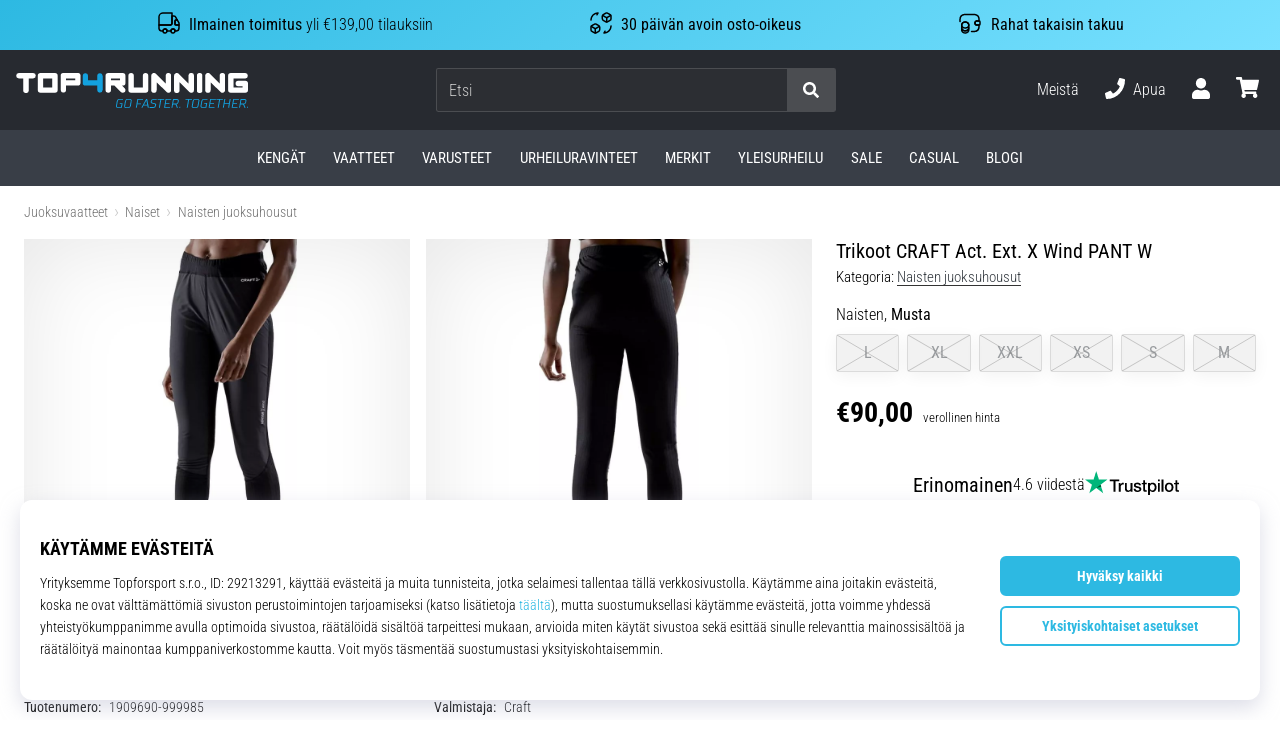

--- FILE ---
content_type: application/javascript
request_url: https://i1.t4s.cz/dist/js/gender-switcher.min.js?v=632f1a6
body_size: 215
content:
var gender_key="shop_"+shop_id+"_gender";function showMale(){$(".hp-gender-container").slideUp("fast"),$(".h-gender").slideUp("fast"),$(".hp-gender-male, .hp-gender-both").slideDown("fast")}function showFemale(){$(".hp-gender-container").slideUp("fast"),$(".h-gender").slideUp("fast"),$(".hp-gender-female, .hp-gender-both").slideDown("fast")}$(document).ready(function(){$(function(){$(".hp-set-male a").click(function(){document.cookie=gender_key+"=1"}),$(".hp-show-male").click(function(){document.cookie=gender_key+"=1",showMale()}),location.hash==="#"+mens_l&&(document.cookie=gender_key+"=1",showMale()),$(".hp-set-female a").click(function(){document.cookie=gender_key+"=2"}),$(".hp-show-female").click(function(){document.cookie=gender_key+"=2",showFemale()}),location.hash==="#"+women_l&&(document.cookie=gender_key+"=2",showFemale()),$(".hp-set-kids a").click(function(){document.cookie=gender_key+"=3"}),$(".hp-show-kids").click(function(){document.cookie=gender_key+"=3",$(".hp-gender-container").slideUp("fast"),$(".h-gender").slideUp("fast"),$(".hp-gender-kids, .hp-gender-both").slideDown("fast")}),$(".hp-unset-gender").click(function(e){e.stopPropagation(),removeCookie(gender_key),window.location=shop_hp})})});
//# sourceMappingURL=maps/gender-switcher.min.js.map
